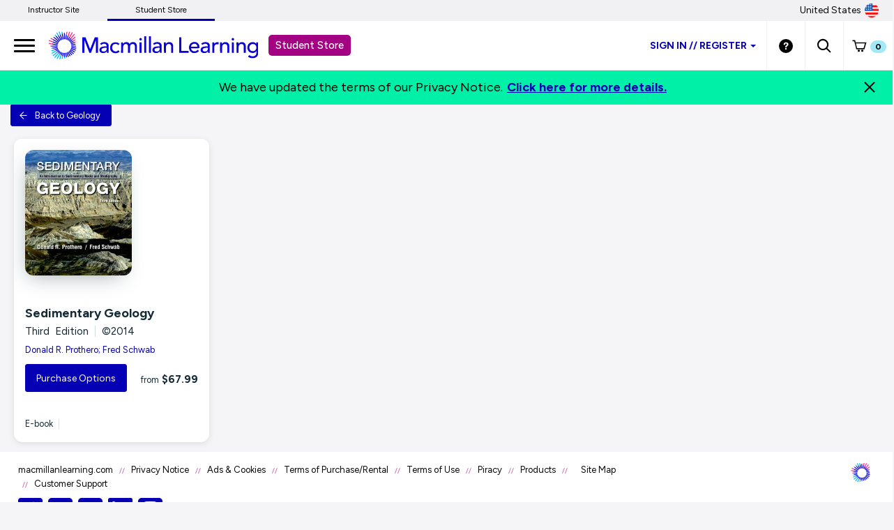

--- FILE ---
content_type: text/html;charset=UTF-8
request_url: https://store.macmillanlearning.com/us/discipline/Geology/Sedimentary-Geology-Stratigraphy/c/028008
body_size: 9398
content:
<!DOCTYPE html>
<html lang="en">
<head>

<!-- Re-Branding links for font Starts -->
<link rel="preconnect" href="https://fonts.googleapis.com">
<link rel="preconnect" href="https://fonts.gstatic.com" crossorigin>
<link href="https://fonts.googleapis.com/css2?family=Figtree:ital,wght@0,300..900;1,300..900&display=swap" rel="stylesheet">
<!-- Re-Branding links for font ends -->

<!-- Amplitude experiment script -->
<script type="text/javascript" src="https://cdn.amplitude.com/script/85a0223214b097f48efe704ddb88801a.experiment.js"></script>

	<title>
		Macmillan Learning Student Store</title>
	
	<meta http-equiv="Content-Type" content="text/html; charset=utf-8"/>
	<meta http-equiv="X-UA-Compatible" content="IE=edge">
	<meta charset="utf-8">
	<meta name="viewport" content="width=device-width, initial-scale=1, maximum-scale=2.0, minimum-scale=1, user-scalable=yes">

	<meta name="keywords">
<meta name="description">
<meta name="robots" content="index,follow">
<link rel="shortcut icon" type="image/x-icon" media="all" href="https://prod-cat-files.macmillan.cloud/MediaResources/instructorcatalog/global/favicon.ico" />
    <link rel="canonical" href="https://store.macmillanlearning.com/us/discipline/Geology/Sedimentary-Geology-Stratigraphy/c/028008"/>
			<!-- <link rel="stylesheet" type="text/css" href="//fonts.googleapis.com/css?family=Open+Sans:400,300,300italic,400italic,600,600italic,700,700italic,800,800italic" /> -->

<!-- Typography -->
 <link href="https://fonts.googleapis.com/css?family=Source+Serif+Pro:400,600,700" rel="stylesheet">
 <link href="https://fonts.googleapis.com/css?family=Source+Sans+Pro:300,300i,400,400i,600,600i,700,700i" rel="stylesheet">

<!--if lt IE 8>
 <link rel="stylesheet" href="https://fonts.googleapis.com/css?family=Source+Serif+Pro:400">
 <link rel="stylesheet" href="https://fonts.googleapis.com/css?family=Source+Serif+Pro:600">
 <link rel="stylesheet" href="https://fonts.googleapis.com/css?family=Source+Serif+Pro:700">
 <link rel="stylesheet" href="https://fonts.googleapis.com/css?family=Source+Sans+Pro:300">
 <link rel="stylesheet" href="https://fonts.googleapis.com/css?family=Source+Sans+Pro:300i">
 <link rel="stylesheet" href="https://fonts.googleapis.com/css?family=Source+Sans+Pro:400">
 <link rel="stylesheet" href="https://fonts.googleapis.com/css?family=Source+Sans+Pro:400i">
 <link rel="stylesheet" href="https://fonts.googleapis.com/css?family=Source+Sans+Pro:600">
 <link rel="stylesheet" href="https://fonts.googleapis.com/css?family=Source+Sans+Pro:600i">
 <link rel="stylesheet" href="https://fonts.googleapis.com/css?family=Source+Sans+Pro:700">
 <link rel="stylesheet" href="https://fonts.googleapis.com/css?family=Source+Sans+Pro:700i">
 <!endif--> 

<link rel="stylesheet" type="text/css" media="all" href="/wro/all_responsive.css" />
		<link rel="stylesheet" type="text/css" media="all" href="/wro/alpha_responsive.css" />
		<link rel="stylesheet" type="text/css" media="all" href="/wro/addons_responsive.css" />
		<link rel="stylesheet" type="text/css" media="all" href="https://prod-cat-files.macmillan.cloud/MediaResources/studentstore/css/studentstore.css"/>
	<script type="text/javascript" src="/_ui/shared/js/analyticsmediator.js"></script>
<script>
</script><!-- Google Tag Manager -->

<script>


</script>

<script>(function(w,d,s,l,i){w[l]=w[l]||[];w[l].push({'gtm.start':
new Date().getTime(),event:'gtm.js'});var f=d.getElementsByTagName(s)[0],
j=d.createElement(s),dl=l!='dataLayer'?'&l='+l:'';j.async=true;j.src=
'https://www.googletagmanager.com/gtm.js?id='+i+dl;f.parentNode.insertBefore(j,f);
})(window,document,'script','dataLayer','GTM-NZ8K8NZ');</script>

<!-- End Google Tag Manager -->






  







</head>

<body class="page-search pageType-ContentPage template-pages-search-searchGridPage pageLabel-search smartedit-page-uid-search smartedit-page-uuid-eyJpdGVtSWQiOiJzZWFyY2giLCJjYXRhbG9nSWQiOiJtYWNtaWxsYW5Db250ZW50Q2F0YWxvZyIsImNhdGFsb2dWZXJzaW9uIjoiT25saW5lIn0= smartedit-catalog-version-uuid-macmillanContentCatalog/Online  language-en">

	<!-- Google Tag Manager (noscript) -->

<noscript><iframe src="https://www.googletagmanager.com/ns.html?id=GTM-NZ8K8NZ"
height="0" width="0" style="display:none;visibility:hidden"></iframe></noscript>

<!-- End Google Tag Manager (noscript) -->

<div class="branding-mobile hidden-md hidden-lg hidden-sm">
			<div class="js-mobile-logo">
				</div>
		</div>
		<main data-currency-iso-code="USD">
<!--  <a href="#skip-to-content" class="skiptocontent" data-role="none">text.skipToContent</a>
			<a href="#skiptonavigation" class="skiptonavigation" data-role="none">text.skipToNavigation</a>  -->			


			<!-- HEADER  -->
<div>

<input type="hidden" id="logoutTime" value=""/>
<input type="hidden" id="loginTime" value=""/>
<input type="hidden" id="logoutTimestamp" value=""/>
<input type="hidden" id="loginTimestamp" value=""/>
<input type="hidden" id="ssopageurl" value="/SSO-Help"/>
<input type="hidden" id="totalDuration" value="1800"/>
<input type="hidden" id="homePageUrl" value="store.macmillanlearning.com/us"/>

<input type="hidden" id="iAMID" value=""/>

<!-- Set portFragment: only set if envType is local -->
<!-- Compose referrer -->
<!-- Final href using c:url for encoding -->
<header role="banner" class="navbar navbar-default navbar-fixed-top">
		<a href="#skip-to-content" class="skiptocontent" tabindex="-1" data-role="none" aria-label="skip to content">Skip to Main Content</a>
		<div>
			</div>
		<div class="top-bar">
				<div class="content"><ul class="top-bar-left"><li><a href="https://www.macmillanlearning.com/college/us" aria-label="Instructor Site">Instructor Site</a></li><li><a href="https://store.macmillanlearning.com/us" class="top-bar-active" aria-selected="true" aria-label="Student Store">Student Store</a></li></ul></div><div class="flag-desk-div">
						<div class="content"><div class="top-bar-right">
<div class="dropdown top-bar-dropdown"><button class="btn btn-light dropdown-toggle" type="button" data-toggle="dropdown" aria-expanded="false" aria-label="United States Store"><img class="country-flag" alt="United States Store" src="/_ui/responsive/theme-alpha/images/usa.png" />United States </button>
<ul class="dropdown-menu dropdown-menu-right">
    <li><a href="/us/logout?switchsite=ca" aria-label="Canada Store"><img class="country-flag" alt="Canada Store" src="/_ui/responsive/theme-alpha/images/canada.png" />Canada</a></li>
</ul>
</div>
</div></div></div>
		</div>

		<div class="container-fluid">
		<ul class="nav navbar-nav navbar-left">
		      <li><a id="trigger" href="" class="menu menu-trigger" aria-label="main navigation">
		      <div id="nav-icon4">
		  	  <span></span>
		      <span></span>
		      <span></span>
		  </div></a></li>
       </ul>
    
			<!-- Header Branding -->
			<div class="navbar-header">
				<div class="navbar-brand logoClass">
					<div class="banner__component banner">
	<a href="/us" class="mobile_hide" aria-label="Student store Macmillan learning link"><img class="mobile_hide" alt="Student store Macmillan learning link" src="https://prod-cat-files.macmillan.cloud/MediaResources/studentstore/visuals/ML_logo.svg"><span class="header_mobile_text">Student Store</span></a>
		   	<a href="/us" class="mobile_show" aria-label="Student store Macmillan learning link"><img class="mobile_show" alt="Student store Macmillan learning link" src="https://prod-cat-files.macmillan.cloud/MediaResources/instructorcatalog/global/ML_logo_wave_white.svg"><span class="header_mobile_text">Student Store</span></a>
		   	</div></div>
				
				<!-- SS-192 -->
				<button role="button" aria-expanded="false" data-target="#headernav"
					data-toggle="collapse" class="navbar-toggle collapsed"
					type="button">
					<span class="sr-only">Expand navigation</span> 
					<span class="icon-bar"></span>
					<span class="icon-bar"></span>
					<span class="icon-bar"></span>
				</button>
			</div>


			<!-- Header Navigation -->
			<div id="headernav" class="collapse navbar-collapse">
				<ul aria-labelledby="headernav"
					class="nav navbar-nav navbar-right headeralignmobile header-mbl-scroll">

					<!-- 	   -->

					<li class="headeralignmobileli"><li class="lisigninss headeralignmobileli">
								<div class="dropdown dropdown-mobile">
									<button id="signindropdown"
										class="btn btn-primary dropdown-toggle studentstoresignin stdstrsigninbtn"
										type="button" data-toggle="dropdown" aria-expanded="false" aria-label="Student store sign in">
										 Sign in<span class="SSdoubleslash"> // </span>Register<span class="caret carretmargin"></span>
									</button>
									<ul class="dropdown-menu SSdropdown lisignssdrdn">
										<li>
										<a href="https://www.macmillanlearning.com/college/us/login" class="SSdropdownli  studentstoreatag" aria-label="I am an instructor Sign in">I'M AN INSTRUCTOR</a>
												</li>
										<hr class="sshr">
										<li><a href="/us/login" class="SSdropdownli  studentstoreatag" aria-label="I am a Student Sign in">I'M A STUDENT</a></li>

									</ul>
								 </div>
							</li>

							</li>
					<li class="headeralignmobileli"><div class="yCmsComponent yComponentWrapper">
<div class="banner__component banner">
	<a href="/us/content/get-help" aria-label="Student store Help link"><img alt="Student store Help link" src="/medias/sys_master/images/images/hcf/hf6/8814176370718/header-help.svg"></a>
		</div></div></li>

					<li class="headeralignmobileli"><a role="button" tabindex="0" href="#"
						id="searchIconLink" data-toggle="" data-target="" aria-label="search"> <img
							src="https://prod-cat-files.macmillan.cloud/MediaResources/studentstore/visuals/search.svg" alt="search">
					</a> <div class="yCmsComponent yComponentWrapper">
<div class="overlay" style="display:none;">
    <div class="overlay-content" role="document">
	<div class=" modal-dialog">
   <div class="modal-content">
    <div class="modal-header">
        <button type="button" class="close" data-dismiss="modal" aria-label="Close"><span aria-hidden="true"><svg xmlns="http://www.w3.org/2000/svg" width="24" height="24" viewBox="0 0 24 24">
			  <polygon points="19.82 5.59 18.41 4.18 12 10.59 5.59 4.18 4.18 5.59 10.59 12 4.18 18.41 5.59 19.82 12 13.41 18.41 19.82 19.82 18.41 13.41 12 19.82 5.59"></polygon>
			</svg></span></button>
        <h4 class="modal-title" id="search-label">Find what you need to succeed.</h4>
      </div> 

<div class="modal-body">	  
   <div class="ui-front"  id="search-box-nav">
	<form name="search_form_homePageModalSearchBox" method="get"
		action="/us/search/" autocomplete="off">
		<div class="input-group input-group-lg search-home" id="header-search">
			<input type="text" id="js-site-search-input-head"
					class="form-control js-site-search-input-head" name="text" value=""
                    maxlength="100" placeholder="Search by ISBN, Title, Author, or Keyword"
					data-options='{"autocompleteUrl" : "/us/search/autocompleteModalSearch/homePageModalSearchBox","minCharactersBeforeRequest" : "3","waitTimeBeforeRequest" : "500"}'>
			      
			      <a href="#" title="Search Input" class="input-group-addon btn-solid-light" id="searchid" style="cursor:pointer;"><img src= "/_ui/responsive/theme-alpha/images/search.svg" alt="search icon"/></a>
			</div>
	</form>

</div>
</div>
         </div>
		 </div>
           </div>
		   
  </div>

 </div></li>
						
			<li class="headeralignmobileli"><div class="yCmsComponent yComponentWrapper <%-- imgClass --%>">
<div class="nav-cart">
	<a href="#"
		tabindex="0" role="button"
		data-toggle="modal" data-target="#cartmodal"
		class="mini-cart-link js-mini-cart-link" 
		data-mini-cart-url="/us/cart/rollover/MiniCart"
		data-mini-cart-refresh-url="/us/cart/miniCart/SUBTOTAL"
		data-mini-cart-name="Cart"
		data-mini-cart-empty-name="Empty Cart"
		data-mini-cart-items-text="Items"
		aria-label="Mini cart link"
		>
		<img class="pull-left" alt="Shopping Cart" src="https://prod-cat-files.macmillan.cloud/MediaResources/studentstore/visuals/minicart.svg">
			<div class="mini-cart-count js-mini-cart-count"><span class="nav-items-total spanFix badge cart-badge">0</span></div>
		</a>
</div>
<div class="mini-cart-container js-mini-cart-container"></div></div></li>
			<li class="flag-mbl-li headeralignmobileli">		
						<div class="content"><div class="top-bar-right">
<div class="dropdown top-bar-dropdown"><button class="btn btn-light dropdown-toggle" type="button" data-toggle="dropdown" aria-expanded="false" aria-label="United States Store"><img class="country-flag" alt="United States Store" src="/_ui/responsive/theme-alpha/images/usa.png" />United States </button>
<ul class="dropdown-menu dropdown-menu-right">
    <li><a href="/us/logout?switchsite=ca" aria-label="Canada Store"><img class="country-flag" alt="Canada Store" src="/_ui/responsive/theme-alpha/images/canada.png" />Canada</a></li>
</ul>
</div>
</div></div></li>
									
				</ul>
			</div>
			<!-- /.navbar-collapse -->


			<!-- <div class="hidden-xs hidden-sm js-secondaryNavAccount collapse" id="accNavComponentDesktopOne">
		<ul class="nav__links">

		</ul>
	</div>
	<div class="hidden-xs hidden-sm js-secondaryNavCompany collapse" id="accNavComponentDesktopTwo">
		<ul class="nav__links js-nav__links">

		</ul>
	</div>  -->


			<!-- <nav class="navigation navigation--middle js-navigation--middle">
		<div class="container-fluid">
			<div class="row">
				<div class="mobile__nav__row mobile__nav__row--table">
					<div class="mobile__nav__row--table-group">
						<div class="mobile__nav__row--table-row">
							<div class="mobile__nav__row--table-cell visible-xs hidden-sm">
								<button class="mobile__nav__row--btn btn mobile__nav__row--btn-menmau js-toggle-sm-navigation"
										type="button">
									<span class="glyphicon glyphicon-align-justify"></span>
								</button>m
							</div>

							<div class="mobile__nav__row--table-cell visible-xs mobile__nav__row--seperator">
								<button	class="mobile__nav__row--btn btn mobile__nav__row--btn-search js-toggle-xs-search hidden-sm hidden-md hidden-lg" type="button">
										<span class="glyphicon glyphicon-search"></span>
									</button>
								</div>

							<div class="mobile__nav__row--table-cell hidden-sm hidden-md hidden-lg mobile__nav__row--seperator">
										<a href="/us/store-finder" class="mobile__nav__row--btn mobile__nav__row--btn-location btn">
											<span class="glyphicon glyphicon-map-marker"></span>
										</a>
									</div>
								</div>
					</div>
				</div>				
				
			</div>  -->



			</div>
		<!-- /.container-fluid -->
	</header>

	<!--      -->

	<!-- END HEADER  -->

</div>
<a id="skip-to-content"></a>
		
			<div>
			<div class="mp-pusher" id="mp-pusher" style="transform: translate3d(0px, 0px, 0px);"> 
			   <div id="mp-menu" class="mp-menu mp-cover" role="navigation" aria-label="main navigation" aria-expanded="false">
	        <div data-level="1" class="mp-level mp-overlap">
	           <ul>          
	                <li class="icon icon-arrow-left"> <a href="#" aria-haspopup="true" aria-hidden="false" aria-label="Who We Are">Who We Are</a>
	                	
						<div style="" data-level="2" class="mp-level" aria-hidden="true">
						<h2 class="icon icon-display">Who We Are</h2>
						
						<a class="mp-back" href="#" aria-label="Back Link">back</a>
					  	<ul>
								<li class="yCmsComponent icon icon-arrow-left">
<a href="/us/content/who-we-are"  title="Who We Are"  aria-label="Who We Are" >Who We Are</a></li></ul>
	                     </div>
	                  </li>	
	                <li class="icon icon-arrow-left"> <a href="#" aria-haspopup="true" aria-hidden="false" aria-label="Student Benefits">Student Benefits</a>
	                	
						<div style="" data-level="2" class="mp-level" aria-hidden="true">
						<h2 class="icon icon-display">Student Benefits</h2>
						
						<a class="mp-back" href="#" aria-label="Back Link">back</a>
					  	<ul>
								<li class="yCmsComponent icon icon-arrow-left">
<a href="/us/content/promotional-deals"  title="Special Offers"  aria-label="Special Offers" >Special Offers</a></li><li class="yCmsComponent icon icon-arrow-left">
<a href="/us/content/rent-and-save"  title="Rent and Save"  aria-label="Rent and Save" >Rent and Save</a></li><li class="yCmsComponent icon icon-arrow-left">
<a href="/us/content/formats"  title="Flexible Formats"  aria-label="Flexible Formats" >Flexible Formats</a></li><li class="yCmsComponent icon icon-arrow-left">
<a href="https://community.macmillanlearning.com/t5/college-quest-blog/bg-p/college-quest"  title="College Quest Blog"  aria-label="College Quest Blog" >College Quest Blog</a></li></ul>
	                     </div>
	                  </li>	
	                <li class="icon icon-arrow-left"> <a href="#" aria-haspopup="true" aria-hidden="false" aria-label="Discipline">Discipline</a>
	                	
						<div style="" data-level="2" class="mp-level" aria-hidden="true">
						<h2 class="icon icon-display">Discipline</h2>
						
						<a class="mp-back" href="#" aria-label="Back Link">back</a>
					  	<ul>
						<li>
						<a href="/us/discipline/Astronomy" aria-label="Astronomy Link">Astronomy</a>
						 <a href="/us/discipline/Biochemistry" aria-label="Biochemistry Link">Biochemistry</a>
						 <a href="/us/discipline/Biology" aria-label="Biology Link">Biology</a>
						 <a href="/us/discipline/Chemistry" aria-label="Chemistry Link">Chemistry</a>
						 <a href="/us/discipline/College Success" aria-label="College Success Link">College Success</a>
						 <a href="/us/discipline/Communication" aria-label="Communication Link">Communication</a>
						 <a href="/us/discipline/Economics" aria-label="Economics Link">Economics</a>
						 <a href="/us/discipline/Electrical Engineering" aria-label="Electrical Engineering Link">Electrical Engineering</a>
						 <a href="/us/discipline/English" aria-label="English Link">English</a>
						 <a href="/us/discipline/Environmental Science" aria-label="Environmental Science Link">Environmental Science</a>
						 <a href="/us/discipline/Geography" aria-label="Geography Link">Geography</a>
						 <a href="/us/discipline/Geology" aria-label="Geology Link">Geology</a>
						 <a href="/us/discipline/History" aria-label="History Link">History</a>
						 <a href="/us/discipline/Mathematics" aria-label="Mathematics Link">Mathematics</a>
						 <a href="/us/discipline/Music & Theater" aria-label="Music & Theater Link">Music & Theater</a>
						 <a href="/us/discipline/Nutrition and Health" aria-label="Nutrition and Health Link">Nutrition and Health</a>
						 <a href="/us/discipline/Philosophy & Religion" aria-label="Philosophy & Religion Link">Philosophy & Religion</a>
						 <a href="/us/discipline/Physics" aria-label="Physics Link">Physics</a>
						 <a href="/us/discipline/Psychology" aria-label="Psychology Link">Psychology</a>
						 <a href="/us/discipline/Sociology" aria-label="Sociology Link">Sociology</a>
						 <a href="/us/discipline/Statistics" aria-label="Statistics Link">Statistics</a>
						 </li>
						 </ul>
						 </div>
	                  </li>	
	                <li class="icon icon-arrow-left"> <a href="#" aria-haspopup="true" aria-hidden="false" aria-label="Digital Products">Digital Products</a>
	                	
						<div style="" data-level="2" class="mp-level" aria-hidden="true">
						<h2 class="icon icon-display">Digital Products</h2>
						
						<a class="mp-back" href="#" aria-label="Back Link">back</a>
					  	<ul>
								<li class="yCmsComponent icon icon-arrow-left">
<a href="/us/digital/intro/achieve"  title="Achieve"  aria-label="Achieve" >Achieve</a></li><li class="yCmsComponent icon icon-arrow-left">
<a href="/us/digital/intro/ebooks"  title="E-books"  aria-label="E-books" >E-books</a></li><li class="yCmsComponent icon icon-arrow-left">
<a href="/us/digital/intro/iclicker"  title="iClicker Student App (Student Response System)"  aria-label="iClicker Student App (Student Response System)" >iClicker Student App (Student Response System)</a></li></ul>
	                     </div>
	                  </li>	
	                <li class="icon icon-arrow-left"> <a href="#" aria-haspopup="true" aria-hidden="false" aria-label="Support">Support</a>
	                	
						<div style="" data-level="2" class="mp-level" aria-hidden="true">
						<h2 class="icon icon-display">Support</h2>
						
						<a class="mp-back" href="#" aria-label="Back Link">back</a>
					  	<ul>
								<li class="yCmsComponent icon icon-arrow-left">
<a href="/us/content/get-help"  title="Get Help"  aria-label="Get Help" >Get Help</a></li><li class="yCmsComponent icon icon-arrow-left">
<a href="/us/content/rental-returns"  title="Rental and Returns"  aria-label="Rental and Returns" >Rental and Returns</a></li><li class="yCmsComponent icon icon-arrow-left">
<a href="https://mhe.my.site.com/macmillanlearning/s/"  title="Support Community"  aria-label="Support Community" >Support Community</a></li><li class="yCmsComponent icon icon-arrow-left">
<a href="/us/content/student-options"  title="Student Options Explained"  aria-label="Student Options Explained" >Student Options Explained</a></li></ul>
	                     </div>
	                  </li>	
	                </ul>
	            </div>
	      </div>       
<div class="global-alerts" hidden="true">
	<div class="alert alert-warning alert-dismissable cx-update-div" role="alert"
		aria-live="assertive">
		<button class="close cx-update-close" aria-hidden="true" type="button">&times;</button>
		<p id="cx-update-action" style="margin: 0px 0px 0px;"></p>
	</div>
</div>




<!-- PROMO BANNER -->

<!-- PROMO MODAL -->

<!-- /PROMO MODAL -->
<div>
                     <div class="panel-group filter" id="accordion1">
  <div class="panel panel-filter panel-facet-index">
   <div class="container">
      <div class="panel-heading">
        <h1 class="h-size5 pull-left hidden-xs">You searched for Category "Sedimentary Geology / Stratigraphy"</h1>
    					<div class="panel-title pull-right">
              <div class="btn-group pull-left">
                  <a id="list-filter" class="caret-text pull-right list-filter-toggle" role="link" data-toggle="collapse" aria-expanded="false" data-parent="#accordion1" href="#collapseOne1" aria-label="Filter Options">Filter<img class="btn-caret" src="/_ui/responsive/theme-alpha/images/caret-down.svg" alt="caret"></a>
              </div>
              <div class="btn-group pull-right">
                  <a id="list-sort" class="caret-text dropdown-toggle list-sort-toggle" role="link" data-toggle="dropdown" aria-expanded="false" tabindex="0" href="#" aria-label="Sort Options">Sort <img class="btn-caret" src="/_ui/responsive/theme-alpha/images/caret-down.svg" alt="caret"></a>
                  <div class="pagination-bar top">
        <div class="pagination-toolbar">
            <!--                 <div class="helper clearfix hidden-md hidden-lg"></div>
 -->                <div class="sort-refine-bar">
<!--                     <div class="row">
 -->                        <div class="col-xs-12 col-sm-4 col-md-4">
                            <div class="form-group">
                                <form id="sortForm1" name="sortForm1" method="get"
                                      action="#">
                                    <select id="sortOptions1" name="sort" class="dropdown-menu" aria-label="SortOptions">
<option value="Publication Date" selected="selected" aria-label="Publication Date" selected="selected">
                                                Publication Date</option>
                                        <option value="Relevance"  aria-label="Relevance" >
                                                Relevance</option>
                                        <option value="Title(A-Z)"  aria-label="Title(A-Z)" >
                                                Title(A-Z)</option>
                                        <option value="Author(A-Z)"  aria-label="Author(A-Z)" >
                                                Author(A-Z)</option>
                                        <option value="Price(Low-High)"  aria-label="Price(Low-High)" >
                                                Price(Low-High)</option>
                                        <option value="Price(High-Low)"  aria-label="Price(High-Low)" >
                                                Price(High-Low)</option>
                                        </select>
                                    <input type="hidden" name="q" value="&#x3a;Publication&#x20;Date"/>
                                    </form>
                            </div>
                        </div>

                        <div class="col-xs-12 col-sm-2 col-md-4 hidden-md hidden-lg">
                                <button class="btn btn-default js-show-facets" data-select-refinements-title="Select Refinements">
    Refine</button></div>
                        </div>
<!--                 </div>
 -->            </div>
</div>
</div>
          </div>
      </div>
    </div> 
	<h1 class="h-size5 pull-left hidden-md hidden-lg hidden-sm search-result-ss-mbl">You searched for Category "Sedimentary Geology / Stratigraphy"</h1>
    					<div id="collapseOne1" class="panel-collapse collapse">
      <div class="panel-body">
        <div class="row">
          <div class="col-lg-12">
            <button type="button" class="close" data-toggle="collapse" data-parent="#accordion1" href="#collapseOne1" aria-label="Close" tabindex="0"><span aria-hidden="true">
            <svg xmlns="http://www.w3.org/2000/svg" width="24" height="24" viewBox="0 0 24 24">
              <polygon points="19.82 5.59 18.41 4.18 12 10.59 5.59 4.18 4.18 5.59 10.59 12 4.18 18.41 5.59 19.82 12 13.41 18.41 19.82 19.82 18.41 13.41 12 19.82 5.59"></polygon>
            </svg>
            </span></button>
          </div>
        </div>
         <div class="accordion" id="accordion">
          <div class="container">
          <form>
		  <div class="col-lg-offset-2 col-lg-8">
            <div class="row">
               <div class="col-lg-12"> <a style="margin-top:22px;margin-bottom:0px;" href="#" role="button" type="button" onclick="ACC.refinements.filterClick()" class="btn btn-primary btn-block btn-large list-sort-toggle-update-filter" aria-label="Update Filters">Update Filters</a> </div>
            </div>
			</div>
			</form>
          </div>
        </div> 
      </div>
    </div> 
  </div>
</div>
<script>
function showfun() {
	if(document.getElementById('sortOptions1')) {
		if(document.getElementById('sortOptions1').style.display=="block")
			document.getElementById('sortOptions1').style.display="none";
		else {
			document.getElementById('sortOptions1').style.display="block";
		document.getElementById('sortOptions1').style.left="-130px";
		}

	}
}
</script>
</div> 


      
<!-- <main role="main"> -->
<div class="container">

  <div class="row">
  	<!--Filters label display based on dropdown values -->	
	<div class="selected-filters">
	<a role="button" type="button" class="btn btn-primary btn-inline  btn-small icon"
				href="/us/discipline/Geology"> 
				<svg xmlns="http://www.w3.org/2000/svg" width="24" height="24" viewBox="0 0 24 24">
					<g>
						<polygon
								points="21,11 5.8,11 13.3,3.5 11.9,2.1 3.4,10.6 3.4,10.6 2,12 3.4,13.4 11.9,21.9 13.3,20.5 5.8,13 21,13 ">
						</polygon>
					</g>
				</svg> 
				Back to Geology</a>
	<a href="#" id="filter-value1" role="button" type="button" class="btn btn-default btn-inline btn-small icon"></a>
	<a href="#" id="filter-value2" role="button" type="button" class="btn btn-default btn-inline btn-small icon"></a>
	<a href="#" id="filter-value3" role="button" type="button" class="btn btn-default btn-inline btn-small icon"></a>
	</div>
        <div style="width:100%" class="yCmsContentSlot search-grid-page-result-grid-slot">
<div class="yCmsComponent search-grid-page-result-grid-component">
<div class="product__list--wrapper">
    <ul class="list" role="list">
    <li class="list-item" role="listitem">
    <div class="list-item-inner">
        <div class="list-cover">
                <a class="thumb searchTextHide" href="/us/product/Sedimentary-Geology/p/1429231556" title="Sedimentary Geology">
                    <img src="//prod-cat-files.macmillan.cloud/MediaResources/Jackets/258W/9781429231558.jpg" class="img-responsive" alt="Cover: Sedimentary Geology, 3rd Edition by Donald R. Prothero; Fred Schwab"></a>
            </div>
            <div class="list-specs">
                <h2 class="h-size3"><a href="/us/product/Sedimentary-Geology/p/1429231556" class="btn-search-ssbutton searchTextHide">
                            Sedimentary Geology</a></h2>
                    <p>Third&nbsp;&nbsp;Edition<span
                            class="specs-divider"> | </span> &copy;2014</p>
                    <p class="small"><a href="/us/product/Sedimentary-Geology/p/1429231556#authors" class="btn-search-ssbutton searchTextHide">
                       Donald R. Prothero; Fred Schwab</a></p>
                <div class="row">
	              	<div class="col-xs-6">
		                <p><a role="button" type="button" href="/us/product/Sedimentary-Geology/p/1429231556" class="btn-primary btn searchTextHide"
                      aria-label="Sedimentary Geology&nbsp;Third&nbsp;Edition Purchase Options">Purchase Options</a>
                </p>
	                </div>
					<div class="col-xs-6"><div class="padding"></div>
							<p class="text-right"><small>from</small> <strong>$67.99</strong></p>
						</div>
					</div>

                <p class="small list-digital">
				<img alt="ebook icon" class="list-digital-label" src="https://prod-cat-files.macmillan.cloud/MediaResources/studentstore/visuals/SS_Search_Icons_eBook.png">E-book<span class="specs-divider"> | </span>
						</p>
                
            </div>
            </div>
</li>
</ul>
 </div></div></div></div>
</div>
<!-- </main> -->
<!-- Bootstrap Pagination -->
		<div class="Bootstrappage">
			<div>
			    <nav aria-label="Page navigation example">
			  		<div class="helper clearfix hidden-md hidden-lg"></div>
                <div class="sort-refine-bar">
                    <div class="row">



                            </div>

                            </div>
</nav>
			</div>
		</div>
	<!-- Bootstrap Pagination Ends -->	
</div>
			</div>

			<div><!-- FOOTER  -->
<footer role="contentinfo">
 
      <div class="container-fluid" style="margin-top:0px;">
    <div class="footer__top">
        <div class="row">
            <div class="footer__left col-sm-10 col-md-9">
                 <ul class="list-inline">
                    <li class="footer_newTab">
                                    <a href="http://www.macmillanlearning.com"  title="macmillanlearning.com"  aria-label="macmillanlearning.com" >macmillanlearning.com</a></li>
                                 <li class="footer_newTab">
                                    <span class="specs-divider hidden-xs" aria-hidden="true">//</span>
                                    <a href="/us/privacy-notice"  title="Privacy Notice"  aria-label="Privacy Notice" >Privacy Notice</a></li>
                                 <li class="footer_newTab">
                                    <span class="specs-divider hidden-xs" aria-hidden="true">//</span>
                                    <a href="/us/privacy-notice#online-track"  title="Ads & Cookies"  aria-label="Ads & Cookies" >Ads & Cookies</a></li>
                                 <li class="footer_newTab">
                                    <span class="specs-divider hidden-xs" aria-hidden="true">//</span>
                                    <a href="/us/terms-of-purchase-rental"  title="Terms of Purchase/Rental"  aria-label="Terms of Purchase/Rental" >Terms of Purchase/Rental</a></li>
                                 <li class="footer_newTab">
                                    <span class="specs-divider hidden-xs" aria-hidden="true">//</span>
                                    <a href="/us/termsOfUse"  title="Terms of Use"  aria-label="Terms of Use" >Terms of Use</a></li>
                                 <li class="footer_newTab">
                                    <span class="specs-divider hidden-xs" aria-hidden="true">//</span>
                                    <a href="https://www.macmillanlearning.com/college/us/legal/piracy"  title="Piracy"  aria-label="Piracy"  target="_blank">Piracy</a></li>
                                 <li class="footer_newTab">
                                    <span class="specs-divider hidden-xs" aria-hidden="true">//</span>
                                    <a href="/us/content/products?letter=0-9"  title="Products"  aria-label="Products" >Products</a></li>
                                 <li class="footer_newTab">
                                    <span class="specs-divider hidden-xs" aria-hidden="true">//</span>
                                    <a href="/us/content/siteMap" style="margin-left:10px" title="Site Map"  aria-label="Site Map" >Site Map</a></li>
                                 <li class="footer_newTab">
                                    <span class="specs-divider hidden-xs" aria-hidden="true">//</span>
                                    <a href="https://mhe.my.site.com/macmillanlearning/s/"  title="Customer Support"  aria-label="Customer Support"  target="_blank">Customer Support</a></li>
                                 </ul>
            </div>
       <!-- <div class="footer__bottom">
    <div class="footer__copyright">
        <div class="container"></div>-->
   
<div class="col-sm-2 col-md-3 footerLogo">  
	      <div class="banner__component banner">
	<img alt="Student store Footer Logo" src="https://prod-cat-files.macmillan.cloud/MediaResources/instructorcatalog/global/footer-logo.svg">
		</div></div>
    <div class="content"><div class="row"><div class="col-sm-10 col-md-9"><ul class="list-inline listdeskmar">     <li class="facebookimgli"><a href="https://www.facebook.com/MacmillanLearn/" aria-label="macmillan learning facebook" target="_blank"><img src="https://prod-cat-files.macmillan.cloud/MediaResources/instructorcatalog/college/ourstory/socialmedia/ml-facebook.png" alt="macmillan learning facebook" class="deco-icon-social facebookimglivis" /></a></li>     <li class="facebookimgli"><a href="https://twitter.com/Macmillanlearn" target="_blank" aria-label="macmillan learning twitter"><img src="https://prod-cat-files.macmillan.cloud/MediaResources/instructorcatalog/college/ourstory/socialmedia/ml-twitter.png" alt="macmillan learning twitter" class="deco-icon-social facebookimglivis" /></a></li>     <li class="facebookimgli"><a href="https://www.youtube.com/channel/UCppGX3Jct6U8pegzykCNtSg" target="_blank" aria-label="macmillan learning youtube"><img src="https://prod-cat-files.macmillan.cloud/MediaResources/instructorcatalog/college/ourstory/socialmedia/ml-youtube.png" alt="macmillan learning youtube" class="deco-icon-social facebookimglivis" /></a></li>     <li class="facebookimgli"><a href="https://www.linkedin.com/company/macmillan-learning" target="_blank" aria-label="macmillan learning linkedin"><img src="https://prod-cat-files.macmillan.cloud/MediaResources/instructorcatalog/college/ourstory/socialmedia/ml-linkedin.png" alt="macmillan learning linkedin" class="deco-icon-social facebookimglivis" /></a></li>     <li class="facebookimgli"><a href="https://www.instagram.com/macmillanlearning" target="_blank" aria-label="macmillan learning instagram"><img src="https://prod-cat-files.macmillan.cloud/MediaResources/instructorcatalog/college/ourstory/socialmedia/ml-instagram.png" alt="macmillan learning instagram" class="deco-icon-social facebookimglivis" /></a></li> </ul></div></div></div></footer>
</div>


<!-- END FOOTER  --> 




</main>

	<form name="accessiblityForm">
		<input type="hidden" id="accesibility_refreshScreenReaderBufferField" name="accesibility_refreshScreenReaderBufferField" value=""/>
	</form>
	<div id="ariaStatusMsg" class="skip" role="status" aria-relevant="text" aria-live="polite"></div>

	<script type="text/javascript">
		/*<![CDATA[*/
		
		var ACC = { config: {} };
			ACC.config.contextPath = "";
			ACC.config.encodedContextPath = "/us";
			ACC.config.commonResourcePath = "/_ui/responsive/common";
			ACC.config.themeResourcePath = "/_ui/responsive/theme-alpha";
			ACC.config.siteResourcePath = "/_ui/responsive/site-student-store";
			ACC.config.rootPath = "/_ui/responsive";	
			ACC.config.CSRFToken = "kHYvTz6b4a1cgiqQucDf040dQlam8WBsh_cmpo9B22o03_NgpxAaewmrhchxtBr13e3r5Oh-b26SwVlBs8JEnr1y6lIFusNY";
			ACC.pwdStrengthVeryWeak = 'Very weak';
			ACC.pwdStrengthWeak = 'Weak';
			ACC.pwdStrengthMedium = 'Medium';
			ACC.pwdStrengthStrong = 'Strong';
			ACC.pwdStrengthVeryStrong = 'Very strong';
			ACC.pwdStrengthUnsafePwd = 'password.strength.unsafepwd';
			ACC.pwdStrengthTooShortPwd = 'Too short';
			ACC.pwdStrengthMinCharText = 'Minimum length is %d characters';
			ACC.accessibilityLoading = 'Loading... Please wait...';
			ACC.accessibilityStoresLoaded = 'Stores loaded';
			ACC.config.googleApiKey="";
			ACC.config.googleApiVersion="3.7";

			
			ACC.autocompleteUrl = '/us/search/autocompleteSecure';

			
			ACC.config.loginUrl = '/us/login';

			
			ACC.config.authenticationStatusUrl = '/us/authentication/status';

			
		/*]]>*/
	</script>
	<script type="text/javascript">
	/*<![CDATA[*/
	ACC.addons = {};	//JS holder for addons properties
			
	
		ACC.addons.braintreeaddon = [];
		
				ACC.addons.braintreeaddon['braintree.message.incorect.intent'] = 'Intent is not supported.';
			
				ACC.addons.braintreeaddon['braintree.message.try.refresh'] = 'Error during connect with payment provider. Reason: Authorization failed.';
			
				ACC.addons.braintreeaddon['braintree.message.error.provider'] = 'Error during connect with payment provider. Reason:';
			
				ACC.addons.braintreeaddon['braintree.message.paypal.error'] = 'PayPal payment method is authorised for user:';
			
				ACC.addons.braintreeaddon['braintree.message.use.saved.payments'] = 'Error during connect with payment provider. Reason: Authorization failed.';
			
				ACC.addons.braintreeaddon['braintree.message.unsecured.card'] = 'This card is unsecured. You should use another payment method.';
			
		ACC.addons.smarteditaddon = [];
		
	/*]]>*/
</script>
<script type="text/javascript" src="/_ui/shared/js/generatedVariables.js"></script><script type="text/javascript" src="/wro/all_responsive.js"></script>
	  	<script type="text/javascript" src="/wro/addons_responsive.js"></script>
	<script type="text/javascript" src="/_ui/responsive/common/bootstrap/dist/js/bootstrap.min.js"></script>
<script type="text/javascript" src="/_ui/responsive/common/js/acc.refinements.js"></script>
<!-- DOMPurify -->
<script type="text/javascript" src="/_ui/responsive/common/js/purify.min.js"></script>
<div id="blockUISpinnerId" class="spinner display-none">
	<span id="spinnerMessage" role="alert" aria-live="assertive">We are processing your request. Please wait...</span>
	<img src="/_ui/responsive/common/images/spinner.gif" />
</div>
</body>

</html>


--- FILE ---
content_type: image/svg+xml
request_url: https://prod-cat-files.macmillan.cloud/MediaResources/instructorcatalog/global/footer-logo.svg
body_size: 7065
content:
<?xml version="1.0" encoding="UTF-8"?>
<svg id="Layer_2" data-name="Layer 2" xmlns="http://www.w3.org/2000/svg" viewBox="0 0 112.56 113.04">
  <defs>
    <style>
      .cls-1 {
        fill: #0900da;
      }

      .cls-1, .cls-2, .cls-3 {
        stroke-width: 0px;
      }

      .cls-2 {
        fill: #ff2986;
      }

      .cls-3 {
        fill: #00bcff;
      }
    </style>
  </defs>
  <g id="Layer_1-2" data-name="Layer 1">
    <path class="cls-3" d="m55.41,8.74l-1.75-7.67c-1.87-.55-3.69-.89-5.46-1.07l2.63,11.52c1.36-.81,2.87-1.74,4.58-2.79h0Z"/>
    <path class="cls-3" d="m45.52,14.54L38.92.82c-1.66.5-3.22,1.17-4.67,2.02l6.64,13.78c1.59-.6,3.08-1.27,4.64-2.08h0Z"/>
    <path class="cls-3" d="m34.85,18.48l-7.5-9.4c-1.06,1.44-1.98,3.02-2.75,4.71l4.78,5.99c2.08-.46,3.88-.89,5.47-1.3h0Z"/>
    <path class="cls-3" d="m15.49,68.22l-4.48,1.02c-.09,1.76-.11,3.5-.1,5.24l9.81-2.24c-1.92-1.47-3.67-2.8-5.24-4.02Z"/>
    <path class="cls-3" d="m25.23,75.71l-13.82,6.66c.22,1.78.49,3.53.87,5.23l17.38-8.38c-1.54-1.24-3.02-2.41-4.43-3.51h0Z"/>
    <path class="cls-3" d="m32.7,81.71l-17.67,14.11c.73,1.58,1.54,3.1,2.5,4.51l19.15-15.29c-1.36-1.17-2.68-2.27-3.97-3.34h0Z"/>
    <path class="cls-3" d="m39.19,87.23l-15.58,19.56c1.32,1.02,2.74,1.95,4.3,2.76l15.07-18.92c-1.29-1.18-2.56-2.31-3.79-3.4h0Z"/>
    <path class="cls-3" d="m45.56,93l-9.37,19.49c1.61.31,3.4.5,5.37.56l8-16.63c-1.32-1.04-2.65-2.16-4-3.41h0Z"/>
    <path class="cls-3" d="m52.89,98.85l-3.15,13.84c1.74-.18,3.54-.43,5.38-.74l2.36-10.37c-1.51-.77-3.04-1.68-4.59-2.73h0Z"/>
    <path class="cls-3" d="m61.91,103.5v7.06c1.69-.4,3.38-.84,5.09-1.33v-4.45c-1.69-.26-3.38-.69-5.09-1.28h0Z"/>
    <path class="cls-3" d="m72.23,105.09l.53,2.31c1.61-.56,3.22-1.15,4.81-1.79l-.26-1.12c-1.69.35-3.38.54-5.08.6h0Z"/>
    <path class="cls-2" d="m61.94,4.65c.15.08.29.15.43.24,0,0-.01,0-.02,0,1.43.83,3.1,1.91,4.61,2.98V2.59c-1.74.59-3.44,1.26-5.09,2.01h0s.04.03.06.05h0Z"/>
    <path class="cls-2" d="m62.38,4.89c-.15-.08-.29-.15-.43-.24.13.07.28.17.42.25,0,0,.01,0,.02,0Z"/>
    <path class="cls-2" d="m21.49,22.15l-.66-.52-2.71.57c-1.19.25-2.35.59-3.48,1.01l5.09,4.06c.64-1.93,1.23-3.63,1.75-5.11h0Z"/>
    <path class="cls-2" d="m17.55,34.25l-11.56-5.57c-1.23,1.24-2.31,2.61-3.2,4.1l13.36,6.43c.46-1.72.93-3.39,1.4-4.97Z"/>
    <path class="cls-2" d="m13.75,49.16c.01-.07.03-.13.04-.2.24-1.12.48-2.22.73-3.31L0,42.34c-.05,1.72.12,3.5.53,5.34l12.91,2.94c.1-.49.2-.98.3-1.47h0Z"/>
    <path class="cls-2" d="m8.51,62.12l.07.08h3.01c.2-1.71.44-3.4.7-5.09h-7.63c1.08,1.66,2.35,3.33,3.85,5.01Z"/>
    <path class="cls-2" d="m111.51,58.45c-.08-.45-.14-.93-.21-1.41h-.22c.14.47.31.93.43,1.41h0Z"/>
    <path class="cls-2" d="m109.23,51.96l1.5-.34c-.12-1.65-.21-3.38-.28-5.15l-3.53.81c.87,1.54,1.62,3.11,2.31,4.69h0Z"/>
    <path class="cls-2" d="m104.38,43.16l5.89-2.84c-.05-1.86-.09-3.73-.15-5.58l-8.78,4.24c1.07,1.37,2.09,2.76,3.04,4.18h0Z"/>
    <path class="cls-2" d="m98.57,35.59l11.18-8.94c-.15-2.13-.35-4.16-.64-6l-13.96,11.16c1.17,1.24,2.31,2.5,3.42,3.78h0Z"/>
    <path class="cls-2" d="m92.2,28.8l13.78-17.32c-.93-1.55-2-2.93-3.2-4.14l-14.27,17.95c1.25,1.15,2.48,2.32,3.7,3.52h0Z"/>
    <path class="cls-2" d="m85.16,22.29l9.65-20.11c-1.58-.63-3.22-1.13-4.93-1.48l-8.73,18.2c1.34,1.1,2.67,2.24,4.01,3.4h0Z"/>
    <path class="cls-2" d="m77.03,15.55L80.55,0c-1.77.08-3.56.26-5.34.55l-2.62,11.55c1.45,1.11,2.92,2.24,4.44,3.44h0Z"/>
    <path class="cls-1" d="m61.88,4.61h0s.04.02.06.04c-.02-.01-.04-.03-.06-.04h0Z"/>
    <path class="cls-1" d="m61.88,31.46h5.09V7.88c-1.5-1.08-3.17-2.15-4.61-2.98-.17.08-.32.18-.48.25v26.31h0Z"/>
    <path class="cls-1" d="m62.36,4.89c-.14-.08-.29-.17-.42-.25-.02-.01-.04-.02-.06-.03v.53c.16-.08.31-.18.48-.25h0Z"/>
    <path class="cls-1" d="m55.67,32.73l4.96-1.13-5.22-22.87c-1.71,1.05-3.22,1.97-4.58,2.79l4.84,21.21h0Z"/>
    <path class="cls-1" d="m49.9,35.35l4.58-2.21-8.96-18.61c-1.56.81-3.05,1.48-4.64,2.08l9.02,18.73h0Z"/>
    <path class="cls-1" d="m44.86,39.19l3.98-3.17-13.99-17.54c-1.59.41-3.39.84-5.47,1.3l15.48,19.41Z"/>
    <path class="cls-1" d="m40.8,44.06l3.17-3.98-22.49-17.94c-.52,1.48-1.11,3.18-1.75,5.11,0,0,21.07,16.8,21.07,16.8Z"/>
    <path class="cls-1" d="m19.74,27.26h0c.64-1.92,1.23-3.63,1.75-5.11h0c-.52,1.48-1.11,3.18-1.75,5.11Z"/>
    <path class="cls-1" d="m37.93,49.71l2.21-4.58-22.59-10.88c-.47,1.59-.94,3.25-1.4,4.97l21.78,10.49h0Z"/>
    <path class="cls-1" d="m16.14,39.22h0c.46-1.72.93-3.38,1.4-4.97h0c-.47,1.58-.94,3.25-1.4,4.97Z"/>
    <path class="cls-1" d="m13.75,49.16c-.1.48-.2.98-.3,1.47l22.93,5.23,1.13-4.96-22.99-5.24c-.25,1.09-.5,2.19-.74,3.31-.01.07-.03.13-.04.2Z"/>
    <path class="cls-1" d="m13.79,48.96c.24-1.12.48-2.22.74-3.31h0c-.25,1.09-.5,2.19-.73,3.31Z"/>
    <path class="cls-1" d="m13.45,50.62h0c.1-.49.19-.98.3-1.47-.1.49-.2.98-.3,1.47h0Z"/>
    <path class="cls-1" d="m36.25,57.1H12.29c-.26,1.7-.5,3.39-.69,5.1h24.65v-5.1h0Z"/>
    <path class="cls-1" d="m37.52,68.39l-1.13-4.96-20.91,4.78c1.57,1.22,3.32,2.55,5.24,4.02l16.8-3.84h0Z"/>
    <path class="cls-1" d="m40.15,74.16l-2.21-4.58-12.71,6.13c1.41,1.1,2.89,2.27,4.43,3.51l10.49-5.06h0Z"/>
    <path class="cls-1" d="m43.99,79.2l-3.17-3.97-8.11,6.48c1.29,1.06,2.61,2.17,3.97,3.34l7.32-5.84Z"/>
    <path class="cls-1" d="m48.86,83.26l-3.98-3.17-5.69,7.14c1.24,1.09,2.5,2.22,3.79,3.4l5.87-7.37h0Z"/>
    <path class="cls-1" d="m54.5,86.13l-4.58-2.2-4.36,9.07c1.35,1.25,2.68,2.37,4,3.41l4.94-10.28h0Z"/>
    <path class="cls-1" d="m60.65,87.67l-4.96-1.13-2.8,12.31c1.55,1.05,3.08,1.96,4.59,2.73l3.17-13.91h0Z"/>
    <path class="cls-1" d="m66.98,87.81h-5.09s.01,15.69.01,15.69c1.71.59,3.41,1.02,5.09,1.28v-16.97s-.01,0-.01,0Z"/>
    <path class="cls-1" d="m73.19,86.53l-4.96,1.14,3.99,17.42c1.69-.06,3.39-.25,5.08-.6l-4.11-17.95h0Z"/>
    <path class="cls-1" d="m87.21,100.99l-8.25-17.09-4.58,2.21,8.16,16.9.19.4c1.55-.71,3.08-1.45,4.57-2.23l-.09-.18h0Z"/>
    <path class="cls-1" d="m80.02,83.24l12.08,15.13c.88-.52,1.77-1.06,2.66-1.63.56-.38,1.09-.76,1.63-1.15l-12.4-15.53-3.97,3.17h0Z"/>
    <path class="cls-1" d="m84.88,79.17l16.05,12.77c1.31-1.17,2.51-2.38,3.61-3.63l-16.49-13.12-3.17,3.98Z"/>
    <path class="cls-1" d="m88.72,74.13l19.38,9.31c.88-1.46,1.66-2.93,2.31-4.53l-19.48-9.36-2.2,4.58h0Z"/>
    <path class="cls-1" d="m91.33,68.36l20.67,4.7c.31-1.69.51-3.39.55-5.09l-20.1-4.57-1.13,4.96h0Z"/>
    <path class="cls-1" d="m92.6,57.06v5.09s19.64-.02,19.64-.02c-.13-.74-.26-1.46-.42-2.19-.1-.48-.2-.99-.3-1.49-.12-.47-.29-.94-.43-1.41l-18.49.02h0Z"/>
    <path class="cls-1" d="m92.45,55.81l16.78-3.85c-.69-1.58-1.44-3.15-2.31-4.69l-15.61,3.58,1.14,4.96h0Z"/>
    <path class="cls-1" d="m90.9,49.67l13.48-6.51c-.95-1.42-1.97-2.81-3.04-4.18l-12.65,6.11,2.21,4.58h0Z"/>
    <path class="cls-1" d="m88.02,44.03l10.55-8.44c-1.1-1.28-2.24-2.54-3.42-3.78l-10.31,8.25,3.18,3.97h0Z"/>
    <path class="cls-1" d="m83.95,39.17l8.25-10.37c-1.21-1.2-2.45-2.37-3.7-3.52l-8.53,10.72,3.98,3.17h0Z"/>
    <path class="cls-1" d="m78.91,35.33l6.26-13.04c-1.34-1.16-2.67-2.3-4.01-3.4l-6.83,14.24,4.59,2.2h0Z"/>
    <path class="cls-1" d="m73.13,32.72l3.89-17.17c-1.51-1.2-2.99-2.33-4.44-3.44l-4.42,19.49,4.96,1.12h0Z"/>
  </g>
</svg>